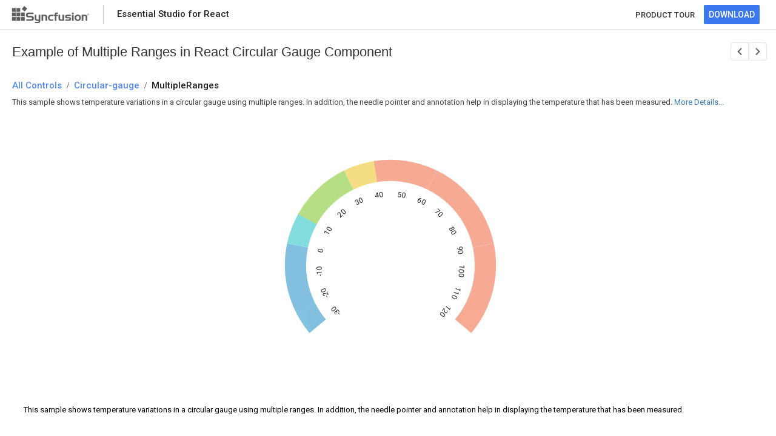

--- FILE ---
content_type: text/html
request_url: https://ej2.syncfusion.com/react/demos/circular-gauge/multiple-ranges/index.html
body_size: 5776
content:
<!DOCTYPE html>
<html lang="en">
<head> 
    <!-- Google Tag Manager -->
    <script>(function(w,d,s,l,i){w[l]=w[l]||[];w[l].push({'gtm.start':
    new Date().getTime(),event:'gtm.js'});var f=d.getElementsByTagName(s)[0],
    j=d.createElement(s),dl=l!='dataLayer'?'&l='+l:'';j.async=true;j.src=
    'https://www.googletagmanager.com/gtm.js?id='+i+dl;f.parentNode.insertBefore(j,f);
    })(window,document,'script','dataLayer','GTM-P3WXFWCW');</script>
    <script>(function(w,d,s,l,i){w[l]=w[l]||[];w[l].push({'gtm.start':
    new Date().getTime(),event:'gtm.js'});var f=d.getElementsByTagName(s)[0],
    j=d.createElement(s),dl=l!='dataLayer'?'&l='+l:'';j.async=true;j.src=
    'https://www.googletagmanager.com/gtm.js?id='+i+dl;f.parentNode.insertBefore(j,f);
    })(window,document,'script','dataLayer','GTM-W8WD8WN');</script>
    <!-- End Google Tag Manager -->   
            <script>function _0xde02(){var _0x5f2ba3=['9TYJyPJ','8519130vccODC','length','indexOf','642676nYqdEN','split','1588446jBtanR','1207348wihLFo','204856gJKXOd','1996386mrrBRO','7202905WqbCdL','href','ej2.syncfusion.com','36VGEwVI'];_0xde02=function(){return _0x5f2ba3;};return _0xde02();}var _0x5c03ce=_0x2e99;(function(_0x4610ba,_0x2edf38){var _0x2bab05=_0x2e99,_0x295339=_0x4610ba();while(!![]){try{var _0x258b1a=parseInt(_0x2bab05(0xd5))/0x1+-parseInt(_0x2bab05(0xd7))/0x2+parseInt(_0x2bab05(0xd1))/0x3*(parseInt(_0x2bab05(0xd8))/0x4)+-parseInt(_0x2bab05(0xdb))/0x5+parseInt(_0x2bab05(0xd2))/0x6+parseInt(_0x2bab05(0xda))/0x7+-parseInt(_0x2bab05(0xd9))/0x8*(parseInt(_0x2bab05(0xd0))/0x9);if(_0x258b1a===_0x2edf38)break;else _0x295339['push'](_0x295339['shift']());}catch(_0x5cb54d){_0x295339['push'](_0x295339['shift']());}}}(_0xde02,0xdfa28));var bypassKey=[0x73,0x79,0x6e,0x63,0x66,0x75,0x73,0x69,0x6f,0x6e,0x2e,0x69,0x73,0x4c,0x69,0x63,0x56,0x61,0x6c,0x69,0x64,0x61,0x74,0x65,0x64];function _0x2e99(_0x50a339,_0x56f268){var _0xde0271=_0xde02();return _0x2e99=function(_0x2e9975,_0x55ee02){_0x2e9975=_0x2e9975-0xce;var _0x32119=_0xde0271[_0x2e9975];return _0x32119;},_0x2e99(_0x50a339,_0x56f268);}function convertToChar(_0x3e5688){var _0x37d95d=_0x2e99,_0x30ade7='';for(var _0x30d200=0x0,_0x532558=_0x3e5688;_0x30d200<_0x532558[_0x37d95d(0xd3)];_0x30d200++){var _0xc98512=_0x532558[_0x30d200];_0x30ade7+=String['fromCharCode'](_0xc98512);}return _0x30ade7;}location[_0x5c03ce(0xce)]&&location['href'][_0x5c03ce(0xd4)](_0x5c03ce(0xcf))!==-0x1&&(window[convertToChar(bypassKey)['split']('.')[0x0]]={},window[convertToChar(bypassKey)[_0x5c03ce(0xd6)]('.')[0x0]][convertToChar(bypassKey)[_0x5c03ce(0xd6)]('.')[0x1]]=!![]);</script>
    <title>React Circular Gauge Multiple Ranges Example - Syncfusion Demos</title>
	<meta name="description" content="This example demonstrates the Multiple Ranges functionality within the React Circular Gauge Component. Explore here for more details.">
    <meta charset="utf-8">
    <meta name="viewport" content="width=device-width, initial-scale=1.0, user-scalable=no">
    <meta http-equiv="x-ua-compatible" content="ie=edge">
    
    <meta name="author" content="Syncfusion">
    <link rel="shortcut icon" href="https://ej2.syncfusion.com/home/favicon.ico">
    <script type="text/javascript">
        var themeName = location.hash || 'material3';
        themeName = themeName.replace('#','');
        window.ripple = (themeName === "material3")
        document.write('<link href="../../styles/' + themeName + '.css" rel="stylesheet">');
    </script>
    <link href="https://maxcdn.bootstrapcdn.com/bootstrap/3.3.7/css/bootstrap.min.css" rel="stylesheet">
    
    <script src="https://cdnjs.cloudflare.com/ajax/libs/systemjs/0.19.38/system.js"></script>
    <link href="index.css" rel="stylesheet">
     <style>
.sb-bread-crumb-text {
  font-size: 22px;
  padding-left: 20px;
  padding-top: 24px;
  /* padding-bottom: 10px; */
  margin: 0;
}
        #loader {
            color: #008cff;
            height: 40px;
            left: 45%;
            position: absolute;
            top: 45%;
            width: 30%;
        }
        body {
            touch-action:none;
        }
        .body {
            font-family: "Roboto", "Segoe UI", "GeezaPro", "DejaVu Serif", "sans-serif";
        }

        .e-view {
            bottom: 0;
            left: 0;
            overflow: hidden;
            position: absolute;
            right: 0;
            top: 0;
        }

        .sb-left {
            float: left;
        }

        .sb-right {
            float: right;
        }

        .sb-block {
            display: block;
        }

        .sb-table {
            display: table;
        }

        .sb-table-cell {
            display: table-cell;
            vertical-align: middle;
        }

        /*sample header*/


        .sb-header {
            height: 48px;
            background: #FFFFFF;
            box-shadow: 0 2px 4px 0 rgba(0,0,0,0.12);
            z-index: 1001;
            opacity: 100;
        }


        .sb-header-left, .sb-header-right {
            height: 100%;
        }

        #sb-header-text {
            padding-left: 22px;
            opacity: 0.87;
            font-family: Roboto;
            font-weight: 500;
            font-size: 15px;
            color: #000000;
            text-align: left;
        }

        .header-logo {
            float: left;
            padding-left: 8px;
            padding-right: 22px;
        }

        .footer-logo {
            background: url(https://ej2.syncfusion.com/home/images/footer-logo.svg) no-repeat right;
            height: 40px;
            width: 140px;
        }

        .sb-header-splitter {
            float: left;
            border-left: 1px solid rgb(196, 196, 196);
            height: 32px;
            margin-top: 8px;
            padding-left: 22 px;
        }

        .sb-header-settings {
            display: none;
        }

        .product-style a{
        padding-right: 15px;
        font-family:Roboto;
        font-weight: 500;
        font-size: 13px;
        color: #363636;
        text-align: center;
        text-decoration: none;
        }
        .product-style a:hover {
            color:#3C78EF;
        }

        .sb-download-btn a {
            text-decoration: none;
        }

        .sb-download-text {
            color: #FFFFFF;
        }

        .sb-download-wrapper {
            padding-right: 27px;
        }

        .sb-download-btn:hover .sb-download-btn:focus .sb-download-btn.active {
            border-radius: 2px;
            font-family: "Roboto";
            font-weight: bold;
            color: #FFFFFF;
        }

        .sb-download-btn:hover {
            background: #006CE6;
        }

        .sb-download-btn:focus {
            background: #0051CB;
        }

        .sb-download-btn.active {
            background: #0036B1;
        }

        .sb-download-btn {
            background-color: #3C78EF;
            opacity: 100;
            border-radius: 2px;
            font-family: "Roboto", "Segoe UI", "GeezaPro", "DejaVu Serif", "sans-serif";
            font-weight: 500;
            line-height: 18px;
            height: 32px;
            border-color: transparent;
        }

        .sb-bread-crumb  h1{
            padding-left: 20px;
            padding-top: 24px;
            padding-bottom: 10px;
            margin: 0;
        }

        .category-allcontrols a, .category-text a, .crumb-sample {
            display: table;
            opacity: 0.87;
            font-family: Roboto;
            font-weight: 500;
            font-size: 15px;
            color: #3C78EF;
            text-align: left;
            text-decoration: none;
        }

        .sb-bread-crumb .sb-bread-crumb-text>div {
            font-size: 15px;
            font-weight: 500;
            padding-right: 8px;
            cursor: default;
            display: table-cell;
        }

        .sb-bread-crumb-text>div.seperator {
            font-weight: 700;
            font-size: 15px;
            vertical-align: bottom;
        } 

        .content {
        overflow: auto;
        height: calc(100% - 50px);
        top: 50px;
        }


        .sample-content {
            top: 48px;
            background: #FFFFFF;
        }

        .div {
        display: block;
        }

        .control-section {
            padding-left: 4px;
        }

        .crumb-sample {
            color: #000000;
            line-height: 18px;
        }

        #description {
            padding-bottom: 16px;
            padding-left: 20px;
            opacity: 0.75;
            font-family: Roboto;
            font-size: 13px;
            color: #000000;
            text-align: left;
            padding-top: 14px;
        }

        #action-description {
            padding-left: 20px;
            padding-bottom: 15px;
            font-family: Roboto;
            font-size: 13px;
            color: #000000;
            text-align: left;
        }

        #description-section {
            padding-left: 20px;
            padding-top: 30px;
            opacity: 0.87;
            font-family:Roboto;
            font-weight: 700;
            font-size: 15px;
            color: #000000;
            text-align: left;
        }
        .layout {
            display:inline-block;
            cursor: pointer;
        }
        #actionDes {
            opacity: 0.75;
        }
/*sb-icons declaration*/

@font-face {
    font-family: 'sbicons';
      src: url([data-uri]) format('truetype');
    font-weight: normal;
    font-style: normal;
}

.sb-icons {
    font-family: 'sbicons';
    speak: none;
    font-style: normal;
    font-weight: normal;
    font-variant: normal;
    text-transform: none;
    -webkit-font-smoothing: antialiased;
    -moz-osx-font-smoothing: grayscale;
}

.sb-icon-Next:before {
    content: '\e91b';
}

.sb-icon-Previous:before {
    content: '\e91f';
}

#next-sample,
#prev-sample {
    font-size: 18px;
    border: 0.5px solid#E5E5E5;
    background: #FFFFFF;
    display: inline-table;
    padding: 2px 5px 0px 5px;
}

.sb-navigation-next a, .sb-navigation-prev a{
    color: #636363;
    text-decoration: none;
}

#prev-sample {
    border-radius: 4px 0px 0px 4px;
}

#next-sample {
    border-radius: 0px 4px 4px 0px;
    float: right;
}

#next-sample:hover,
#prev-sample:hover{
background-color: #D8D8D8;
text-decoration: none; 
}

.sb-sample-navigation {
    font-size: 18px;
    color: #5a5a5a;
    cursor: pointer;
}

.sb-custom-item {
    padding-right: 15px;
    padding-left: 30px;
    display: inline-table;
    padding-top: 20px;
}

a.e-disabled {
    cursor: not-allowed;
    opacity: 0.35;
}


@media (max-width: 550px) {
        
        .sb-headers {
            height: 48px;
            background: #FFFFFF;
            box-shadow: 0 2px 4px 0 rgba(0,0,0,0.12);
            z-index: 1001;
            opacity: 100;
        }
        .sb-header {
            display: none;
        }
        .syncfusion-logo {
            float: left;
            padding-left: 8px;
            padding-right: 8px;
        }
        .sync-logo {
            padding-right: 0px;
            padding-left: 8px;
            background: url(../../styles/images/SyncfusionLogo.svg) no-repeat right;
            height: 40px;
            width: 40px;
        }
        .sb-icon-notification {
            padding-left: 15px;
            padding-right: 15px;
            font-size: 18px;
            transform: rotate(-180deg);
            color: #5D5D5D;
            opacity: 100%;
        }
        #sb-header-text {
            padding-left: 0%;
        }
    
        .sb-icon-notification:before {
            content: "\ea08";
        }
    
        .product a:hover{
        color: #5D5D5D;
        text-decoration: none;
    }
}

    </style>
<link rel="canonical" href="https://ej2.syncfusion.com/react/demos/circular-gauge/multiple-ranges/index.html">
    
</head>
<body class="ej2-new">
        
    <!-- Google Tag Manager (noscript) -->
    <noscript><iframe src="https://www.googletagmanager.com/ns.html?id=GTM-P3WXFWCW"
    height="0" width="0" style="display:none;visibility:hidden"></iframe></noscript>
    <noscript><iframe src="https://www.googletagmanager.com/ns.html?id=GTM-W8WD8WN"
    height="0" width="0" style="display:none;visibility:hidden"></iframe></noscript>
    <!-- End Google Tag Manager (noscript) -->
    <div hidden id="sync-analytics" data-queue="EJ2 - react - Demos"></div>
    
        <div class="sample-browser">
            <div id="sample-header" class="sb-header" role="banner">
                <div class="sb-header-left sb-left sb-table">
                    <div class="sb-header-item sb-table-cell">
                        <div class="header-logo">
                            <a href="https://ej2.syncfusion.com/home/react.html" target="" rel="noopener noreferrer">
                                <div class="footer-logo"> </div>
                            </a>
                        </div>
    
                    </div>
                    <div class="sb-header-splitter sb-download-splitter"></div>
                    <div class="sb-header-item sb-table-cell">
                        <div id="sb-header-text" class="e-sb-header-text">
    
                            <span class="sb-header-text-left">Essential Studio for React</span>
                        </div>
                    </div>
                </div>
                <div class="sb-header-right sb-right sb-table">
                    <div class="sb-header-item sb-table-cell">
                        <div class="product-style">
                            <div><a href="https://www.syncfusion.com/react-components/react-circular-gauge">PRODUCT TOUR</a></div>
                        </div>
                    </div>
                    <div class="sb-header-item sb-table-cell">
                        <div class="sb-header-item sb-table-cell sb-download-wrapper">
                            <a href="https://www.syncfusion.com/downloads/react" target="_blank">
                                <button id="download-now" class="sb-download-btn">
                                    <span class="sb-download-text">DOWNLOAD</span>
                                </button>
                            </a>
                        </div>
                    </div>
                </div>
    
            </div>
            <div id="sample-header" class="sb-headers" role="banner">
                <div class="sb-header-left sb-left sb-table">
                    <div class="sb-header-item sb-table-cell">
                        <div class="syncfusion-logo">
                            <a href="https://ej2.syncfusion.com/home/react.html" target="" rel="noopener noreferrer">
                                <div class="sync-logo"></div>
                            </a>
                        </div>
                    </div>
                    <div class="sb-header-item sb-table-cell">
                        <div id="sb-header-text" class="e-sb-header-text">
                            <span class="sb-header-text-left">Essential Studio for React</span>
                        </div>
                    </div>
                </div>
                    <div class="sb-header-right sb-right sb-table">
                        <div class="sb-header-item sb-table-cell">
                            <div class="product">
                                <a href="https://www.syncfusion.com/react-components/react-circular-gauge">
                                <div class="sb-icon-notification sb-icons"></div>
                                </a>
                            </div>
                        </div>
                    </div>
            </div>
    
            <div class="content e-view">
            <div class="sample-content">
                <div id="sample-bread-crumb" class="sb-bread-crumb">
                            <div class="sb-custom-item sb-sample-navigation sb-right sb-header-right sb-table-cell">
                                <div id="prev-sample" class="sb-navigation-prev e-control e-tooltip " aria-label="previous sample" title="Previous Sample">
                                    <a href="https://ej2.syncfusion.com/react/demos/circular-gauge/range-customization/"="" class=""><span class="sb-icons sb-icon-Previous"></span></a>
                            
                                </div>
                                <div id="next-sample" class="sb-navigation-next e-control e-tooltip" aria-label="next sample" title="Next Sample">
                                    <a href="https://ej2.syncfusion.com/react/demos/circular-gauge/legend/"="" class=""><span class="sb-icons sb-icon-Next"></span></a>
                            
                                </div>
                            </div>
                    <h1 class="sb-bread-crumb-text">Example of Multiple Ranges in React Circular Gauge Component</h1>
<h2 class="sb-bread-crumb-text">
                        <div class="category-allcontrols"><a href="https://ej2.syncfusion.com/react/demos/"><span>All Controls</span></a></div>
                        <div class="category-seperator sb-icons"> / </div>
                        <div class="category-text bread-ctext"><a href="https://ej2.syncfusion.com/react/demos/#/tailwind3/circular-gauge/multiple-ranges"><span>Circular-gauge</span></a></div>
                        <div class="category-seperator sb-icons"> / </div>
                        <div class="crumb-sample">MultipleRanges</div>
                    </h2>
                </div>
                <div class="control-content">
                <div id="action-description">
                        <p>
                            </p><div class="layout" id="actionDes">
                    <p>
                        This sample shows temperature variations in a circular gauge using multiple ranges. In addition, the needle pointer and annotation help in displaying the temperature that has been measured.
                    </p>
                </div>
                            <a id="details" class="layout" onclick="desDetails()"> More Details...</a>
                            <script>
                                function desDetails() {
                                    var element = document.getElementById('description-section');
                                    if (element) {
                                        element.scrollIntoView();
                                    }
                                }
                            </script>
                        <p></p>
                    </div>
                    <div class="container-fluid">
                        <div class="control-section">
                            <div id="sample">
                                <div id="loader">Loading....</div>
                            </div>
                    
                        </div>
                    </div>
                    <div id="description-section">Description</div>    
                    <div id="description">
                        <p>
                           
                    </p><p>
                        In this example, you can see how to render and configure multiple ranges in the circular gauge. The <a target="_blank" href="https://ej2.syncfusion.com/react/documentation/api/circular-gauge/rangeModel/">RangesDirective</a> collection can be used to define multiple ranges, each of which points to a different start and end value.
                    </p>
                    <p>
                        More information on the ranges can be found in this <a target="_blank" href="https://ej2.syncfusion.com/react/documentation/circular-gauge/gauge-ranges/">documentation section</a>.
                    </p>
                
                         <p></p>     
                    </div>    
                </div>             
            </div>
                
            </div>
        </div>
        <script src="./app/index.min.js"></script>
        <script src="../../circulargauge.min.js"></script> 




<script defer src="https://static.cloudflareinsights.com/beacon.min.js/vcd15cbe7772f49c399c6a5babf22c1241717689176015" integrity="sha512-ZpsOmlRQV6y907TI0dKBHq9Md29nnaEIPlkf84rnaERnq6zvWvPUqr2ft8M1aS28oN72PdrCzSjY4U6VaAw1EQ==" data-cf-beacon='{"version":"2024.11.0","token":"00fae5a160ad4360aefe5bf7c7c77985","server_timing":{"name":{"cfCacheStatus":true,"cfEdge":true,"cfExtPri":true,"cfL4":true,"cfOrigin":true,"cfSpeedBrain":true},"location_startswith":null}}' crossorigin="anonymous"></script>
</body>
</html>

--- FILE ---
content_type: application/javascript
request_url: https://ej2.syncfusion.com/react/demos/circular-gauge/multiple-ranges/app/index.min.js
body_size: 3013
content:
/******/ (function(modules) { // webpackBootstrap
/******/ 	// install a JSONP callback for chunk loading
/******/ 	function webpackJsonpCallback(data) {
/******/ 		var chunkIds = data[0];
/******/ 		var moreModules = data[1];
/******/ 		var executeModules = data[2];
/******/
/******/ 		// add "moreModules" to the modules object,
/******/ 		// then flag all "chunkIds" as loaded and fire callback
/******/ 		var moduleId, chunkId, i = 0, resolves = [];
/******/ 		for(;i < chunkIds.length; i++) {
/******/ 			chunkId = chunkIds[i];
/******/ 			if(Object.prototype.hasOwnProperty.call(installedChunks, chunkId) && installedChunks[chunkId]) {
/******/ 				resolves.push(installedChunks[chunkId][0]);
/******/ 			}
/******/ 			installedChunks[chunkId] = 0;
/******/ 		}
/******/ 		for(moduleId in moreModules) {
/******/ 			if(Object.prototype.hasOwnProperty.call(moreModules, moduleId)) {
/******/ 				modules[moduleId] = moreModules[moduleId];
/******/ 			}
/******/ 		}
/******/ 		if(parentJsonpFunction) parentJsonpFunction(data);
/******/
/******/ 		while(resolves.length) {
/******/ 			resolves.shift()();
/******/ 		}
/******/
/******/ 		// add entry modules from loaded chunk to deferred list
/******/ 		deferredModules.push.apply(deferredModules, executeModules || []);
/******/
/******/ 		// run deferred modules when all chunks ready
/******/ 		return checkDeferredModules();
/******/ 	};
/******/ 	function checkDeferredModules() {
/******/ 		var result;
/******/ 		for(var i = 0; i < deferredModules.length; i++) {
/******/ 			var deferredModule = deferredModules[i];
/******/ 			var fulfilled = true;
/******/ 			for(var j = 1; j < deferredModule.length; j++) {
/******/ 				var depId = deferredModule[j];
/******/ 				if(installedChunks[depId] !== 0) fulfilled = false;
/******/ 			}
/******/ 			if(fulfilled) {
/******/ 				deferredModules.splice(i--, 1);
/******/ 				result = __webpack_require__(__webpack_require__.s = deferredModule[0]);
/******/ 			}
/******/ 		}
/******/
/******/ 		return result;
/******/ 	}
/******/
/******/ 	// The module cache
/******/ 	var installedModules = {};
/******/
/******/ 	// object to store loaded and loading chunks
/******/ 	// undefined = chunk not loaded, null = chunk preloaded/prefetched
/******/ 	// Promise = chunk loading, 0 = chunk loaded
/******/ 	var installedChunks = {
/******/ 		"./samples/circular-gauge/multiple-ranges/app/index.min": 0
/******/ 	};
/******/
/******/ 	var deferredModules = [];
/******/
/******/ 	// The require function
/******/ 	function __webpack_require__(moduleId) {
/******/
/******/ 		// Check if module is in cache
/******/ 		if(installedModules[moduleId]) {
/******/ 			return installedModules[moduleId].exports;
/******/ 		}
/******/ 		// Create a new module (and put it into the cache)
/******/ 		var module = installedModules[moduleId] = {
/******/ 			i: moduleId,
/******/ 			l: false,
/******/ 			exports: {}
/******/ 		};
/******/
/******/ 		// Execute the module function
/******/ 		modules[moduleId].call(module.exports, module, module.exports, __webpack_require__);
/******/
/******/ 		// Flag the module as loaded
/******/ 		module.l = true;
/******/
/******/ 		// Return the exports of the module
/******/ 		return module.exports;
/******/ 	}
/******/
/******/
/******/ 	// expose the modules object (__webpack_modules__)
/******/ 	__webpack_require__.m = modules;
/******/
/******/ 	// expose the module cache
/******/ 	__webpack_require__.c = installedModules;
/******/
/******/ 	// define getter function for harmony exports
/******/ 	__webpack_require__.d = function(exports, name, getter) {
/******/ 		if(!__webpack_require__.o(exports, name)) {
/******/ 			Object.defineProperty(exports, name, { enumerable: true, get: getter });
/******/ 		}
/******/ 	};
/******/
/******/ 	// define __esModule on exports
/******/ 	__webpack_require__.r = function(exports) {
/******/ 		if(typeof Symbol !== 'undefined' && Symbol.toStringTag) {
/******/ 			Object.defineProperty(exports, Symbol.toStringTag, { value: 'Module' });
/******/ 		}
/******/ 		Object.defineProperty(exports, '__esModule', { value: true });
/******/ 	};
/******/
/******/ 	// create a fake namespace object
/******/ 	// mode & 1: value is a module id, require it
/******/ 	// mode & 2: merge all properties of value into the ns
/******/ 	// mode & 4: return value when already ns object
/******/ 	// mode & 8|1: behave like require
/******/ 	__webpack_require__.t = function(value, mode) {
/******/ 		if(mode & 1) value = __webpack_require__(value);
/******/ 		if(mode & 8) return value;
/******/ 		if((mode & 4) && typeof value === 'object' && value && value.__esModule) return value;
/******/ 		var ns = Object.create(null);
/******/ 		__webpack_require__.r(ns);
/******/ 		Object.defineProperty(ns, 'default', { enumerable: true, value: value });
/******/ 		if(mode & 2 && typeof value != 'string') for(var key in value) __webpack_require__.d(ns, key, function(key) { return value[key]; }.bind(null, key));
/******/ 		return ns;
/******/ 	};
/******/
/******/ 	// getDefaultExport function for compatibility with non-harmony modules
/******/ 	__webpack_require__.n = function(module) {
/******/ 		var getter = module && module.__esModule ?
/******/ 			function getDefault() { return module['default']; } :
/******/ 			function getModuleExports() { return module; };
/******/ 		__webpack_require__.d(getter, 'a', getter);
/******/ 		return getter;
/******/ 	};
/******/
/******/ 	// Object.prototype.hasOwnProperty.call
/******/ 	__webpack_require__.o = function(object, property) { return Object.prototype.hasOwnProperty.call(object, property); };
/******/
/******/ 	// __webpack_public_path__
/******/ 	__webpack_require__.p = "";
/******/
/******/ 	var jsonpArray = window["webpackJsonp"] = window["webpackJsonp"] || [];
/******/ 	var oldJsonpFunction = jsonpArray.push.bind(jsonpArray);
/******/ 	jsonpArray.push = webpackJsonpCallback;
/******/ 	jsonpArray = jsonpArray.slice();
/******/ 	for(var i = 0; i < jsonpArray.length; i++) webpackJsonpCallback(jsonpArray[i]);
/******/ 	var parentJsonpFunction = oldJsonpFunction;
/******/
/******/
/******/ 	// add entry module to deferred list
/******/ 	deferredModules.push(["./samples/circular-gauge/multiple-ranges/app/index.tsx","circulargauge.min"]);
/******/ 	// run deferred modules when ready
/******/ 	return checkDeferredModules();
/******/ })
/************************************************************************/
/******/ ({

/***/ "./samples/circular-gauge/multiple-ranges/app/index.tsx":
/*!**************************************************************!*\
  !*** ./samples/circular-gauge/multiple-ranges/app/index.tsx ***!
  \**************************************************************/
/*! no static exports found */
/***/ (function(module, exports, __webpack_require__) {

"use strict";
eval("\nvar __extends = (this && this.__extends) || (function () {\n    var extendStatics = function (d, b) {\n        extendStatics = Object.setPrototypeOf ||\n            ({ __proto__: [] } instanceof Array && function (d, b) { d.__proto__ = b; }) ||\n            function (d, b) { for (var p in b) if (Object.prototype.hasOwnProperty.call(b, p)) d[p] = b[p]; };\n        return extendStatics(d, b);\n    };\n    return function (d, b) {\n        if (typeof b !== \"function\" && b !== null)\n            throw new TypeError(\"Class extends value \" + String(b) + \" is not a constructor or null\");\n        extendStatics(d, b);\n        function __() { this.constructor = d; }\n        d.prototype = b === null ? Object.create(b) : (__.prototype = b.prototype, new __());\n    };\n})();\nObject.defineProperty(exports, \"__esModule\", { value: true });\nexports.MultipleRanges = void 0;\nvar client_1 = __webpack_require__(/*! react-dom/client */ \"./node_modules/react-dom/client.js\");\nvar React = __webpack_require__(/*! react */ \"./node_modules/react/index.js\");\nvar ej2_react_circulargauge_1 = __webpack_require__(/*! @syncfusion/ej2-react-circulargauge */ \"./node_modules/@syncfusion/ej2-react-circulargauge/index.js\");\nvar sample_base_1 = __webpack_require__(/*! ./sample-base */ \"./samples/circular-gauge/multiple-ranges/app/sample-base.tsx\");\nvar SAMPLE_CSS = \"\\n    .control-fluid {\\n\\t\\tpadding: 0px !important;\\n    }\";\nvar MultipleRanges = /** @class */ (function (_super) {\n    __extends(MultipleRanges, _super);\n    function MultipleRanges() {\n        return _super !== null && _super.apply(this, arguments) || this;\n    }\n    MultipleRanges.prototype.load = function (args) {\n        // custom code start\n        var selectedTheme = location.hash.split('/')[1];\n        selectedTheme = selectedTheme ? selectedTheme : 'Material';\n        args.gauge.theme = ((selectedTheme.charAt(0).toUpperCase() +\n            selectedTheme.slice(1)).replace(/-dark/i, 'Dark').replace(/-high/i, 'High').replace(/contrast/i, 'Contrast').replace(/5.3/i, '5'));\n        // custom code end\n    };\n    MultipleRanges.prototype.render = function () {\n        return (React.createElement(\"main\", null,\n            React.createElement(\"div\", { className: 'control-pane' },\n                React.createElement(\"style\", null, SAMPLE_CSS),\n                React.createElement(\"div\", { className: 'control-section' },\n                    React.createElement(ej2_react_circulargauge_1.CircularGaugeComponent, { load: this.load.bind(this), animationDuration: 2000, id: 'multiple-ranges', background: 'transparent' },\n                        React.createElement(ej2_react_circulargauge_1.Inject, { services: [ej2_react_circulargauge_1.Annotations] }),\n                        React.createElement(ej2_react_circulargauge_1.AxesDirective, null,\n                            React.createElement(ej2_react_circulargauge_1.AxisDirective, { startAngle: 230, endAngle: 130, radius: '90%', minimum: -30, maximum: 120, hideIntersectingLabel: true, majorTicks: {\n                                    width: 0,\n                                    interval: 10\n                                }, lineStyle: { width: 0 }, minorTicks: {\n                                    width: 0\n                                }, labelStyle: {\n                                    offset: 50,\n                                    position: 'Inside',\n                                    autoAngle: true,\n                                    font: { fontFamily: 'inherit' }\n                                } },\n                                React.createElement(ej2_react_circulargauge_1.AnnotationsDirective, null,\n                                    React.createElement(ej2_react_circulargauge_1.AnnotationDirective, { content: '<div style=\"font-size:18px;margin-left: 5px;color:#9DD55A\"> 22.5\\\\u00b0C </div>', angle: 180, radius: '20%', zIndex: '1' })),\n                                React.createElement(ej2_react_circulargauge_1.PointersDirective, null,\n                                    React.createElement(ej2_react_circulargauge_1.PointerDirective, { radius: '45%', cap: {\n                                            radius: 10, color: 'white',\n                                            border: {\n                                                width: 4,\n                                                color: '#F7B194'\n                                            }\n                                        }, value: 22.5, pointerWidth: 7, color: '#F7B194', animation: { enable: false }, needleTail: {\n                                            length: '25%',\n                                            color: '#F7B194'\n                                        } })),\n                                React.createElement(ej2_react_circulargauge_1.RangesDirective, null,\n                                    React.createElement(ej2_react_circulargauge_1.RangeDirective, { start: -30, end: -20, radius: '90%', color: '#58ABD5', startWidth: 35, endWidth: 35 }),\n                                    React.createElement(ej2_react_circulargauge_1.RangeDirective, { start: -20, end: -10, radius: '90%', color: '#58ABD5', startWidth: 35, endWidth: 35 }),\n                                    React.createElement(ej2_react_circulargauge_1.RangeDirective, { start: -10, end: 0, radius: '90%', color: '#58ABD5', startWidth: 35, endWidth: 35 }),\n                                    React.createElement(ej2_react_circulargauge_1.RangeDirective, { start: 0, end: 10, radius: '90%', color: '#58D2D5', startWidth: 35, endWidth: 35 }),\n                                    React.createElement(ej2_react_circulargauge_1.RangeDirective, { start: 10, end: 20, radius: '90%', color: '#9DD55A', startWidth: 35, endWidth: 35 }),\n                                    React.createElement(ej2_react_circulargauge_1.RangeDirective, { start: 20, end: 30, radius: '90%', color: '#9DD55A', startWidth: 35, endWidth: 35 }),\n                                    React.createElement(ej2_react_circulargauge_1.RangeDirective, { start: 30, end: 40, radius: '90%', color: '#F1D158', startWidth: 35, endWidth: 35 }),\n                                    React.createElement(ej2_react_circulargauge_1.RangeDirective, { start: 40, end: 50, radius: '90%', color: '#F48C6F', startWidth: 35, endWidth: 35 }),\n                                    React.createElement(ej2_react_circulargauge_1.RangeDirective, { start: 50, end: 60, radius: '90%', color: '#F48C6F', startWidth: 35, endWidth: 35 }),\n                                    React.createElement(ej2_react_circulargauge_1.RangeDirective, { start: 60, end: 70, radius: '90%', color: '#F48C6F', startWidth: 35, endWidth: 35 }),\n                                    React.createElement(ej2_react_circulargauge_1.RangeDirective, { start: 70, end: 80, radius: '90%', color: '#F48C6F', startWidth: 35, endWidth: 35 }),\n                                    React.createElement(ej2_react_circulargauge_1.RangeDirective, { start: 80, end: 90, radius: '90%', color: '#F48C6F', startWidth: 35, endWidth: 35 }),\n                                    React.createElement(ej2_react_circulargauge_1.RangeDirective, { start: 90, end: 100, radius: '90%', color: '#F48C6F', startWidth: 35, endWidth: 35 }),\n                                    React.createElement(ej2_react_circulargauge_1.RangeDirective, { start: 100, end: 110, radius: '90%', color: '#F48C6F', startWidth: 35, endWidth: 35 }),\n                                    React.createElement(ej2_react_circulargauge_1.RangeDirective, { start: 110, end: 120, radius: '90%', color: '#F48C6F', startWidth: 35, endWidth: 35 }))))))),\n            React.createElement(\"section\", { id: \"action-description\", \"aria-label\": \"Description of Circular Gauge sample\" },\n                React.createElement(\"p\", null, \"This sample shows temperature variations in a circular gauge using multiple ranges. In addition, the needle pointer and annotation help in displaying the temperature that has been measured.\")),\n            React.createElement(\"section\", { id: \"description\", \"aria-label\": \"Description of the Circular Gauge features demonstrated in this sample\" },\n                React.createElement(\"p\", null,\n                    \"In this example, you can see how to render and configure multiple ranges in the circular gauge. The \",\n                    React.createElement(\"a\", { target: '_blank', href: 'https://ej2.syncfusion.com/react/documentation/api/circular-gauge/rangeModel/' }, \"RangesDirective\"),\n                    \" collection can be used to define multiple ranges, each of which points to a different start and end value.\"),\n                React.createElement(\"p\", null,\n                    \"More information on the ranges can be found in this \",\n                    React.createElement(\"a\", { target: \"_blank\", href: \"https://ej2.syncfusion.com/react/documentation/circular-gauge/gauge-ranges/\" }, \"documentation section\"),\n                    \".\"))));\n    };\n    return MultipleRanges;\n}(sample_base_1.SampleBase));\nexports.MultipleRanges = MultipleRanges;\nvar root = (0, client_1.createRoot)(document.getElementById('sample'));\nroot.render(React.createElement(MultipleRanges, null));\n\n\n//# sourceURL=webpack:///./samples/circular-gauge/multiple-ranges/app/index.tsx?");

/***/ }),

/***/ "./samples/circular-gauge/multiple-ranges/app/sample-base.tsx":
/*!********************************************************************!*\
  !*** ./samples/circular-gauge/multiple-ranges/app/sample-base.tsx ***!
  \********************************************************************/
/*! no static exports found */
/***/ (function(module, exports, __webpack_require__) {

"use strict";
eval("\nvar __extends = (this && this.__extends) || (function () {\n    var extendStatics = function (d, b) {\n        extendStatics = Object.setPrototypeOf ||\n            ({ __proto__: [] } instanceof Array && function (d, b) { d.__proto__ = b; }) ||\n            function (d, b) { for (var p in b) if (Object.prototype.hasOwnProperty.call(b, p)) d[p] = b[p]; };\n        return extendStatics(d, b);\n    };\n    return function (d, b) {\n        if (typeof b !== \"function\" && b !== null)\n            throw new TypeError(\"Class extends value \" + String(b) + \" is not a constructor or null\");\n        extendStatics(d, b);\n        function __() { this.constructor = d; }\n        d.prototype = b === null ? Object.create(b) : (__.prototype = b.prototype, new __());\n    };\n})();\nObject.defineProperty(exports, \"__esModule\", { value: true });\nexports.updateSampleSection = exports.SampleBase = void 0;\nvar React = __webpack_require__(/*! react */ \"./node_modules/react/index.js\");\nvar ej2_base_1 = __webpack_require__(/*! @syncfusion/ej2-base */ \"./node_modules/@syncfusion/ej2-base/index.js\");\n(0, ej2_base_1.enableRipple)(window.ripple);\nvar SampleBase = /** @class */ (function (_super) {\n    __extends(SampleBase, _super);\n    function SampleBase() {\n        return _super !== null && _super.apply(this, arguments) || this;\n    }\n    SampleBase.prototype.rendereComplete = function () {\n        /**custom render complete function */\n    };\n    SampleBase.prototype.componentDidMount = function () {\n        var _this = this;\n        setTimeout(function () {\n            _this.rendereComplete();\n        });\n    };\n    return SampleBase;\n}(React.PureComponent));\nexports.SampleBase = SampleBase;\nfunction updateSampleSection() { }\nexports.updateSampleSection = updateSampleSection;\n\n\n//# sourceURL=webpack:///./samples/circular-gauge/multiple-ranges/app/sample-base.tsx?");

/***/ })

/******/ });